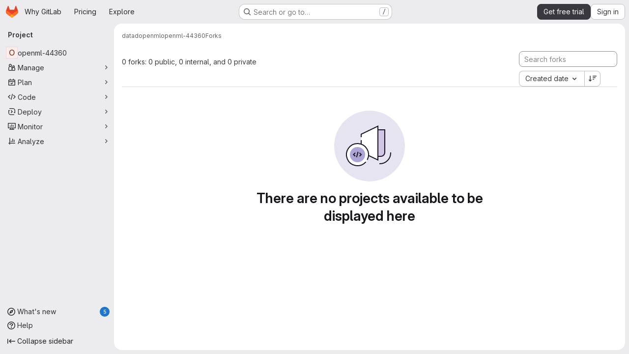

--- FILE ---
content_type: text/javascript
request_url: https://gitlab.com/assets/webpack/pages.projects.ff08f183.chunk.js
body_size: 1231
content:
(this.webpackJsonp=this.webpackJsonp||[]).push([["pages.projects"],{244:function(t,e,n){n("HVBj"),t.exports=n("tGlJ")},CX32:function(t,e,n){"use strict";n.d(e,"a",(function(){return c}));var o=n("3twG"),s=n("yQ8t"),r=n("d08M");class c{constructor(t){t.addAll([[r.s,function(){return Object(s.a)(".shortcuts-project")}],[r.j,function(){return Object(s.a)(".shortcuts-project-activity")}],[r.u,function(){return Object(s.a)(".shortcuts-deployments-releases")}],[r.m,function(){return Object(s.a)(".shortcuts-tree")}],[r.k,function(){return Object(s.a)(".shortcuts-commits")}],[r.t,function(){return Object(s.a)(".shortcuts-pipelines")}],[r.p,function(){return Object(s.a)(".shortcuts-builds")}],[r.w,function(){return Object(s.a)(".shortcuts-network")}],[r.v,function(){return Object(s.a)(".shortcuts-repository-charts")}],[r.n,function(){return Object(s.a)(".shortcuts-issues")}],[r.o,function(){return Object(s.a)(".shortcuts-issue-boards")}],[r.r,function(){return Object(s.a)(".shortcuts-merge_requests")}],[r.z,function(){return Object(s.a)(".shortcuts-wiki")}],[r.x,function(){return Object(s.a)(".shortcuts-snippets")}],[r.q,function(){return Object(s.a)(".shortcuts-kubernetes")}],[r.l,function(){return Object(s.a)(".shortcuts-environments")}],[r.lb,function(){return Object(s.b)(".shortcuts-compare")}],[r.y,c.navigateToWebIDE],[r.hb,function(){return Object(s.a)(".shortcuts-new-issue")}]])}static navigateToWebIDE(){var t,e,n;const s=Object(o.k)({sourceProjectFullPath:null===(t=window.gl.mrWidgetData)||void 0===t?void 0:t.source_project_full_path,targetProjectFullPath:null===(e=window.gl.mrWidgetData)||void 0===e?void 0:e.target_project_full_path,iid:null===(n=window.gl.mrWidgetData)||void 0===n?void 0:n.iid});if(s){const t=Object(o.g)(s);Object(o.V)(t,!0)}}}},bGfL:function(t,e,n){"use strict";n.d(e,"a",(function(){return o}));n("ZzK0"),n("z6RN"),n("BzOf");function o(t=".js-read-more-trigger"){const e=document.querySelectorAll(t);e&&e.forEach((function(t){const e=t.previousElementSibling;if(e){if(Object.hasOwn(t.parentNode.dataset,"readMoreHeight")){const n=t.parentNode,o=Number(n.dataset.readMoreHeight),s=n.querySelector(".read-more-content");if(window.location.hash){const n=window.location.href.split("#")[1],o=s.querySelector("#user-content-"+CSS.escape(n));if(o)return e.classList.add("is-expanded"),t.remove(),void window.addEventListener("load",(function(){o.click()}))}if(s&&n.style.setProperty("--read-more-height",o+"px"),o>s.clientHeight)return s.classList.remove("read-more-content--has-scrim"),void t.remove();t.classList.remove("gl-hidden")}t.addEventListener("click",(function(){e.classList.add("is-expanded"),t.remove()}),{once:!0})}}))}},tGlJ:function(t,e,n){"use strict";n.r(e);var o=n("Erny"),s=n("CX32"),r=n("bGfL"),c=n("EmJ/"),i=n.n(c),a=n("NmEs"),u=n("vodr");new class{constructor(){Object(u.a)(),i()(".js-hide-no-ssh-message").on("click",(function(t){return Object(a.O)("hide_no_ssh_message","false"),i()(this).parents(".js-no-ssh-key-message").remove(),t.preventDefault()})),i()(".js-hide-no-password-message").on("click",(function(t){return Object(a.O)("hide_no_password_message","false"),i()(this).parents(".js-no-password-message").remove(),t.preventDefault()})),i()(".hide-auto-devops-implicitly-enabled-banner").on("click",(function(t){const e="hide_auto_devops_implicitly_enabled_banner_"+i()(this).data("project-id");return Object(a.O)(e,"false"),i()(this).parents(".auto-devops-implicitly-enabled-banner").remove(),t.preventDefault()})),i()(".hide-mobile-devops-promo").on("click",(function(t){const e="hide_mobile_devops_promo_"+i()(this).data("project-id");return Object(a.O)(e,"false"),i()(this).parents("#mobile-devops-promo-banner").remove(),t.preventDefault()}))}static changeProject(t){return window.location=t}},Object(o.a)(s.a),Object(r.a)();var l=n("oa35"),d=n("7uOT"),p=n("Wsf8");Object(l.a)(),Object(p.a)("#js-end-of-trial-modal",d.a,{withApolloProvider:!0})},vodr:function(t,e,n){"use strict";n.d(e,"a",(function(){return r}));n("B++/"),n("z6RN"),n("47t/");var o=n("EmJ/"),s=n.n(o);function r(){const t=s()("ul.clone-options-dropdown");if(t.length){const e=s()("#clone_url"),n=s()(".js-git-clone-holder .js-clone-dropdown-label"),o=document.querySelector(".js-mobile-git-clone .js-clone-dropdown-label"),r=n.text().trim();r.length>0&&s()(`a:contains('${r}')`,t).addClass("is-active"),s()(".js-clone-links a",t).on("click",(function(n){const r=s()(n.currentTarget),c=r.attr("href");if(c&&(c.startsWith("vscode://")||c.startsWith("xcode://")||c.startsWith("jetbrains://")))return;n.preventDefault();const i=r.data("cloneType");s()(".is-active",t).removeClass("is-active"),s()(`a[data-clone-type="${i}"]`).each((function(){const t=s()(this),e=t.find(".dropdown-menu-inner-title").text(),n=t.closest(".js-git-clone-holder, .js-mobile-git-clone").find(".js-clone-dropdown-label");t.toggleClass("is-active"),n.text(e)})),o?o.dataset.clipboardText=c:e.val(c),s()(".js-git-empty .js-clone").text(c)}))}}}},[[244,"runtime","main","commons-pages.groups-pages.groups.achievements-pages.groups.activity-pages.groups.analytics.ci_cd_an-c198719a"]]]);
//# sourceMappingURL=pages.projects.ff08f183.chunk.js.map